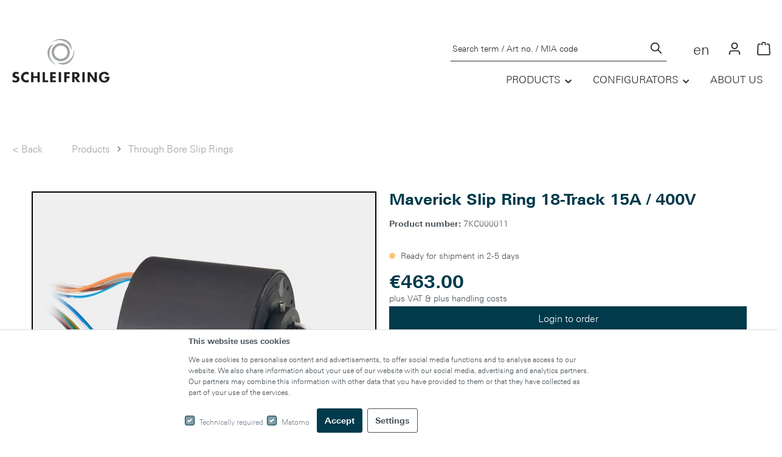

--- FILE ---
content_type: text/html; charset=UTF-8
request_url: https://shop.schleifring.com/maverick-slip-ring-18-track-15a-400v/7kc000011
body_size: 13049
content:

<!DOCTYPE html>

<html lang="en-GB"
      itemscope="itemscope"
      >

                            
    <head>
        
                                    <meta charset="utf-8">
            
                            <meta name="viewport"
                      content="width=device-width, initial-scale=1, shrink-to-fit=no">
            
                            <meta name="author"
                      content=""/>
                <meta name="robots"
                      content="index,follow"/>
                <meta name="revisit-after"
                      content="15 days"/>
                <meta name="keywords"
                      content=""/>
                <meta name="description"
                      content="Explore our range of Maverick Slip Ring 18-Track 15A / 400V and enhance your system&#039;s performance today. Find top-notch through bore slip rings at Sc…"/>
            
                <meta property="og:type"
          content="product"/>
    <meta property="og:site_name"
          content="SchleifringOnline"/>
    <meta property="og:url"
          content="https://shop.schleifring.com/maverick-slip-ring-18-track-15a-400v/7kc000011"/>
    <meta property="og:title"
          content="High-Quality Maverick Slip Ring 18-Track 15A / 400V | Shop now at Schleifring"/>

    <meta property="og:description"
          content="Explore our range of Maverick Slip Ring 18-Track 15A / 400V and enhance your system&#039;s performance today. Find top-notch through bore slip rings at Sc…"/>
    <meta property="og:image"
          content="https://shop.schleifring.com/media/2d/c8/52/1700647219/7KC000002_2.jpg"/>

    
        
        <meta property="product:product_link"
          content="https://shop.schleifring.com/maverick-slip-ring-18-track-15a-400v/7kc000011"/>

    <meta name="twitter:card"
          content="product"/>
    <meta name="twitter:site"
          content="SchleifringOnline"/>
    <meta name="twitter:title"
          content="High-Quality Maverick Slip Ring 18-Track 15A / 400V | Shop now at Schleifring"/>
    <meta name="twitter:description"
          content="Explore our range of Maverick Slip Ring 18-Track 15A / 400V and enhance your system&#039;s performance today. Find top-notch through bore slip rings at Sc…"/>
    <meta name="twitter:image"
          content="https://shop.schleifring.com/media/2d/c8/52/1700647219/7KC000002_2.jpg"/>

                            <meta 
                      content="SchleifringOnline"/>
                <meta 
                      content=""/>
                <meta 
                      content="true"/>
                <meta 
                      content="https://shop.schleifring.com/media/43/e8/dd/1625138052/schleifring-logo-online-ecom-home.png"/>
            
                                                

            
            <script type="application/ld+json">
            [{"@context":"https:\/\/schema.org\/","@type":"Product","name":"Maverick Slip Ring 18-Track 15A \/ 400V","description":null,"sku":"7KC000011","mpn":"7KC000011","image":["https:\/\/shop.schleifring.com\/media\/2d\/c8\/52\/1700647219\/7KC000002_2.jpg"],"offers":[{"@type":"Offer","availability":"https:\/\/schema.org\/OutOfStock","itemCondition":"https:\/\/schema.org\/NewCondition","priceCurrency":"EUR","url":"https:\/\/shop.schleifring.com\/maverick-slip-ring-18-track-15a-400v\/7kc000011"}]},{"@context":"https:\/\/schema.org","@type":"BreadcrumbList","itemListElement":[{"@type":"ListItem","position":1,"name":"Products","item":"https:\/\/shop.schleifring.com\/products\/"},{"@type":"ListItem","position":2,"name":"Through Bore Slip Rings","item":"https:\/\/shop.schleifring.com\/products\/through-bore-slip-rings\/"}]}]
        </script>
        

                    <link rel="shortcut icon"
                  href="https://shop.schleifring.com/media/0e/g0/70/1755177024/favicon-32x32.png">
        
                    <link rel="apple-touch-icon"
                  sizes="180x180"
                  href="https://shop.schleifring.com/media/0e/g0/70/1755177024/favicon-32x32.png">
        
                    <link rel="icon"
                  sizes="192x192"
                  href="https://shop.schleifring.com/media/0e/g0/70/1755177024/favicon-32x32.png">
            <meta name="theme-color"
                  content="#003A4B"/>
        
        <link rel="canonical" href="https://shop.schleifring.com/maverick-slip-ring-18-track-15a-400v/7kc000011" />
                    <title>High-Quality Maverick Slip Ring 18-Track 15A / 400V | Shop now at Schleifring</title>
    
                                                                        <link rel="stylesheet"
                      href="https://shop.schleifring.com/theme/991715690682932292b79764a8c57edd/css/all.css?1765792351522256">
                                    
                        <script>
        window.features = {"FEATURE_NEXT_1797":false,"FEATURE_NEXT_11917":false,"FEATURE_NEXT_12608":true,"FEATURE_NEXT_16710":false,"FEATURE_NEXT_13810":false,"FEATURE_NEXT_13250":false,"FEATURE_NEXT_17276":false,"FEATURE_NEXT_16151":false,"FEATURE_NEXT_16155":false,"FEATURE_NEXT_14872":false,"FEATURE_NEXT_15053":false,"FEATURE_NEXT_14114":false,"FEATURE_NEXT_12455":false,"FEATURE_NEXT_15815":false,"FEATURE_NEXT_14699":false,"FEATURE_NEXT_15998":false,"FEATURE_NEXT_15707":false,"FEATURE_NEXT_15475":false,"FEATURE_NEXT_14360":false,"FEATURE_NEXT_15172":false,"FEATURE_NEXT_15687":false,"FEATURE_NEXT_6040":false,"FEATURE_NEXT_14001":false,"FEATURE_NEXT_7739":false,"FEATURE_NEXT_16200":false,"FEATURE_NEXT_13410":false,"FEATURE_NEXT_8097":false,"FEATURE_NEXT_16119":false,"FEATURE_NEXT_15917":false,"FEATURE_NEXT_15957":false,"FEATURE_NEXT_16223":false,"FEATURE_NEXT_13601":false,"FEATURE_NEXT_16992":false,"FEATURE_NEXT_7530":false,"FEATURE_NEXT_16824":false,"FEATURE_NEXT_16271":false,"FEATURE_NEXT_17275":false,"FEATURE_NEXT_17016":false,"FEATURE_NEXT_16236":false,"FEATURE_NEXT_16769":false,"FEATURE_NEXT_16640":false,"FEATURE_NEXT_17261":false,"FEATURE_NEXT_17858":false};
    </script>
        
                    
     
             
                        <script type="text/javascript">
        var _paq = window._paq || [];
    var ironMatomoDataLayer = {
        'matomoUrl': "https://analytics.schleifring.de/",
        'siteId': "1",
        'cookieDomain': "*.schleifring.de",
        'startTracking': "0",
        'cookieName': "ironMatomo",
        'cookieValue': "active",
        'cookieValueAsRegex': "",
        'requireCookieConsent': "",
        'track': [],
        'trackLast': [],
    };
            ironMatomoDataLayer.track.push(['setCookieDomain', "*.schleifring.de"]);
                            ironMatomoDataLayer.track.push(['setEcommerceView',"7KC000011","Maverick Slip Ring 18-Track 15A / 400V","",463.00]);
            ironMatomoDataLayer.trackLast.push(['trackPageView']);
    ironMatomoDataLayer.trackLast.push(['enableLinkTracking']);
    ironMatomoDataLayer.trackLast.push(['setTrackerUrl', ironMatomoDataLayer.matomoUrl + 'matomo.php']);
    ironMatomoDataLayer.trackLast.push(['setSiteId', ironMatomoDataLayer.siteId]);
    </script>
                            

<script type="text/javascript">
        var _paq = window._paq || [];
    _paq.push(['HeatmapSessionRecording::disableCaptureKeystrokes']);
                    _paq.push(['setCustomDimension', customDimensionId = 1, customDimensionValue = false]);
    </script>

                            
            
                
            </head>

    <body class="is-ctl-product is-act-index">

                                <noscript class="noscript-main">
                
    <div role="alert"
         class="alert alert-info alert-has-icon">
                                                                <span class="icon icon-info">
                            <svg xmlns="http://www.w3.org/2000/svg" width="24" height="24" viewBox="0 0 24 24"><path fill="#758CA3" fill-rule="evenodd" d="M12 7c.5523 0 1 .4477 1 1s-.4477 1-1 1-1-.4477-1-1 .4477-1 1-1zm1 9c0 .5523-.4477 1-1 1s-1-.4477-1-1v-5c0-.5523.4477-1 1-1s1 .4477 1 1v5zm11-4c0 6.6274-5.3726 12-12 12S0 18.6274 0 12 5.3726 0 12 0s12 5.3726 12 12zM12 2C6.4772 2 2 6.4772 2 12s4.4772 10 10 10 10-4.4772 10-10S17.5228 2 12 2z"/></svg>
        </span>                                    
                    <div class="alert-content-container">
                                                    
                                    <div class="alert-content">
                                                    To be able to use the full range of Shopware 6, we recommend activating Javascript in your browser.
                                            </div>
                
                                                                </div>
            </div>
            </noscript>
        
                                    <header class="header-main">
                                    <div class="container">
                            
        <div class="row header-row">
                    <div class="col-12 col-lg header-logo-col header-actions-has-no-cart-total">
                    <div class="header-logo-main">
                    <a class="header-logo-main-link"
               href="/"
               title="Go to homepage">
                                    <picture class="header-logo-picture">
                                                                                        <source srcset="https://shop.schleifring.com/media/d7/f4/04/1755176667/schleifring-logo-2025.png"
                                        media="(min-width: 768px) and (max-width: 991px)">
                                                    
                                                                                    <source srcset="https://shop.schleifring.com/media/d7/f4/04/1755176667/schleifring-logo-2025.png"
                                        media="(max-width: 767px)">
                                                    
                                                                                    <img src="https://shop.schleifring.com/media/43/e8/dd/1625138052/schleifring-logo-online-ecom-home.png"
                                     alt="Go to homepage"
                                     class="img-fluid header-logo-main-img"/>
                                                                        </picture>
                            </a>
            </div>
            </div>
        
                    <div class="col-12 order-2 col-sm-6 col-md-7 col-lg order-sm-1 header-search-col header-actions-has-no-currency-widget header-actions-has-no-cart-total">
                <div class="row">
                    <div class="col-sm-auto d-none d-sm-block d-lg-none">
                                                                                    <div class="nav-main-toggle">
                                                                            <button class="btn nav-main-toggle-btn header-actions-btn"
                                                type="button"
                                                data-offcanvas-menu="true"
                                                aria-label="Menu">
                                                                                                    <span class="icon icon-stack">
                            <svg xmlns="http://www.w3.org/2000/svg" width="24" height="24" viewBox="0 0 24 24"><path fill="#758CA3" fill-rule="evenodd" d="M3 13c-.5523 0-1-.4477-1-1s.4477-1 1-1h18c.5523 0 1 .4477 1 1s-.4477 1-1 1H3zm0-7c-.5523 0-1-.4477-1-1s.4477-1 1-1h18c.5523 0 1 .4477 1 1s-.4477 1-1 1H3zm0 14c-.5523 0-1-.4477-1-1s.4477-1 1-1h18c.5523 0 1 .4477 1 1s-.4477 1-1 1H3z"/></svg>
        </span>                                                                                    </button>
                                                                    </div>
                            
                                            </div>
                    <div class="col">
                            <div class="collapse"
         id="searchCollapse">
        <div class="header-search">
            <form action="/search"
                  method="get"
                  data-search-form="true"
                  data-url="/suggest?search="
                  class="header-search-form">
                                    <div class="input-group">
                                                    <input type="search"
                                   name="search"
                                   class="form-control header-search-input"
                                   autocomplete="off"
                                   autocapitalize="off"
                                   placeholder="Search term / Art no. / MIA code "
                                   aria-label="Search term / Art no. / MIA code "
                                   value=""
                            >
                        
                                                    <div class="input-group-append">
                                <button type="submit"
                                        class="btn header-search-btn"
                                        aria-label="Search">
                                    <span class="header-search-icon">
                                                <span class="icon icon-search">
                            <svg xmlns="http://www.w3.org/2000/svg" width="24" height="24" viewBox="0 0 24 24"><path fill="#758CA3" fill-rule="evenodd" d="M10.0944 16.3199 4.707 21.707c-.3905.3905-1.0237.3905-1.4142 0-.3905-.3905-.3905-1.0237 0-1.4142L8.68 14.9056C7.6271 13.551 7 11.8487 7 10c0-4.4183 3.5817-8 8-8s8 3.5817 8 8-3.5817 8-8 8c-1.8487 0-3.551-.627-4.9056-1.6801zM15 16c3.3137 0 6-2.6863 6-6s-2.6863-6-6-6-6 2.6863-6 6 2.6863 6 6 6z"/></svg>
        </span>                                    </span>
                                </button>
                            </div>
                                            </div>
                            </form>
        </div>
    </div>
                    </div>
                </div>
            </div>
        
                    <div class="col-12 order-1 col-sm-6 col-md-5 col-lg order-sm-2 header-actions-col header-actions-has-no-currency-widget header-actions-has-no-cart-total">
                <div class="row no-gutters">
                                                                        <div class="col d-sm-none">
                                <div class="menu-button">
                                                                            <button class="btn nav-main-toggle-btn header-actions-btn"
                                                type="button"
                                                data-offcanvas-menu="true"
                                                aria-label="Menu">
                                                                                                    <span class="icon icon-stack">
                            <svg xmlns="http://www.w3.org/2000/svg" width="24" height="24" viewBox="0 0 24 24"><path fill="#758CA3" fill-rule="evenodd" d="M3 13c-.5523 0-1-.4477-1-1s.4477-1 1-1h18c.5523 0 1 .4477 1 1s-.4477 1-1 1H3zm0-7c-.5523 0-1-.4477-1-1s.4477-1 1-1h18c.5523 0 1 .4477 1 1s-.4477 1-1 1H3zm0 14c-.5523 0-1-.4477-1-1s.4477-1 1-1h18c.5523 0 1 .4477 1 1s-.4477 1-1 1H3z"/></svg>
        </span>                                                                                    </button>
                                                                    </div>
                            </div>
                        
                    
                                                                        <div class="col-auto d-sm-none">
                                <div class="search-toggle">
                                    <button class="btn header-actions-btn search-toggle-btn js-search-toggle-btn collapsed"
                                            type="button"
                                            data-toggle="collapse"
                                            data-target="#searchCollapse"
                                            aria-expanded="false"
                                            aria-controls="searchCollapse"
                                            aria-label="Search">
                                                <span class="icon icon-search">
                            <svg xmlns="http://www.w3.org/2000/svg" width="24" height="24" viewBox="0 0 24 24"><path fill="#758CA3" fill-rule="evenodd" d="M10.0944 16.3199 4.707 21.707c-.3905.3905-1.0237.3905-1.4142 0-.3905-.3905-.3905-1.0237 0-1.4142L8.68 14.9056C7.6271 13.551 7 11.8487 7 10c0-4.4183 3.5817-8 8-8s8 3.5817 8 8-3.5817 8-8 8c-1.8487 0-3.551-.627-4.9056-1.6801zM15 16c3.3137 0 6-2.6863 6-6s-2.6863-6-6-6-6 2.6863-6 6 2.6863 6 6 6z"/></svg>
        </span>                                    </button>
                                </div>
                            </div>
                        
                    
                                                                
            <div class="top-bar-nav-item top-bar-language">
                            <form method="post"
                      action="/checkout/language"
                      class="language-form"
                      data-form-auto-submit="true">

                                            <input type="hidden" name="_csrf_token" value="1b4dfebfc2584cf58b63c72c20d521d0frontend.checkout.switch-language#">
                    
                                                                                            
                        <div class="languages-menu dropdown">
                            <button class="btn dropdown-toggle top-bar-nav-btn"
                                    type="button"
                                    id="languagesDropdown-top-bar"
                                    data-toggle="dropdown"
                                    aria-haspopup="true"
                                    aria-expanded="false">

                                <span class="top-bar-nav-text language">en</span>
                            </button>
                                                            <div class="top-bar-list dropdown-menu dropdown-menu-right"
                                    aria-labelledby="languagesDropdown-top-bar">
                                                                                <div class="top-bar-list-item dropdown-item"
                                                 title="">

                                                                                                                                                                                                            
                                                    <label class="top-bar-list-label"
                                                           for="top-bar-dc1e2c8192a44bdeb8f79042c9eda727">
                                                        <input id="top-bar-dc1e2c8192a44bdeb8f79042c9eda727"
                                                               class="top-bar-list-radio"
                                                               value="dc1e2c8192a44bdeb8f79042c9eda727"
                                                               name="languageId"
                                                               type="radio"
                                                            >
                                                        <div class="top-bar-list-icon language-flag country-de language-de"></div>
                                                        Deutsch
                                                    </label>
                                                                                            </div>
                                                                                <div class="top-bar-list-item dropdown-item item-checked"
                                                 title="">

                                                                                                                                                                                                            
                                                    <label class="top-bar-list-label"
                                                           for="top-bar-2fbb5fe2e29a4d70aa5854ce7ce3e20b">
                                                        <input id="top-bar-2fbb5fe2e29a4d70aa5854ce7ce3e20b"
                                                               class="top-bar-list-radio"
                                                               value="2fbb5fe2e29a4d70aa5854ce7ce3e20b"
                                                               name="languageId"
                                                               type="radio"
                                                             checked>
                                                        <div class="top-bar-list-icon language-flag country-en language-gb"></div>
                                                        English
                                                    </label>
                                                                                            </div>
                                                                    </div>
                                                    </div>

                        <input name="redirectTo" type="hidden" value="frontend.detail.page"/>

                                                    <input name="redirectParameters[productId]" type="hidden" value="0050569a31d61eeca0d072d9a595c849">
                                                            </form>
                    </div>
                        

                    
                                                                        <div class="col-auto">
                                <div class="account-menu">
                                        <div class="dropdown">
            <button class="btn account-menu-btn header-actions-btn"
            type="button"
            id="accountWidget"
            data-offcanvas-account-menu="true"
            data-toggle="dropdown"
            aria-haspopup="true"
            aria-expanded="false"
            aria-label="My account">
                <span class="icon icon-avatar">
                            <svg xmlns="http://www.w3.org/2000/svg" width="24" height="24" viewBox="0 0 24 24"><path fill="#758CA3" fill-rule="evenodd" d="M12 3C9.7909 3 8 4.7909 8 7c0 2.2091 1.7909 4 4 4 2.2091 0 4-1.7909 4-4 0-2.2091-1.7909-4-4-4zm0-2c3.3137 0 6 2.6863 6 6s-2.6863 6-6 6-6-2.6863-6-6 2.6863-6 6-6zM4 22.099c0 .5523-.4477 1-1 1s-1-.4477-1-1V20c0-2.7614 2.2386-5 5-5h10.0007c2.7614 0 5 2.2386 5 5v2.099c0 .5523-.4477 1-1 1s-1-.4477-1-1V20c0-1.6569-1.3431-3-3-3H7c-1.6569 0-3 1.3431-3 3v2.099z"/></svg>
        </span>            </button>

                    <div class="dropdown-menu dropdown-menu-right account-menu-dropdown js-account-menu-dropdown"
                 aria-labelledby="accountWidget">
                
        
            <button class="btn btn-light btn-block offcanvas-close js-offcanvas-close sticky-top">
                                    <span class="icon icon-x icon-sm">
                            <svg xmlns="http://www.w3.org/2000/svg" width="24" height="24" viewBox="0 0 24 24"><path fill="#758CA3" fill-rule="evenodd" d="m10.5858 12-7.293-7.2929c-.3904-.3905-.3904-1.0237 0-1.4142.3906-.3905 1.0238-.3905 1.4143 0L12 10.5858l7.2929-7.293c.3905-.3904 1.0237-.3904 1.4142 0 .3905.3906.3905 1.0238 0 1.4143L13.4142 12l7.293 7.2929c.3904.3905.3904 1.0237 0 1.4142-.3906.3905-1.0238.3905-1.4143 0L12 13.4142l-7.2929 7.293c-.3905.3904-1.0237.3904-1.4142 0-.3905-.3906-.3905-1.0238 0-1.4143L10.5858 12z"/></svg>
        </span>            
                            Close menu
                    </button>
    
            <div class="offcanvas-content-container">
                <div class="account-menu">
                                    <div class="dropdown-header account-menu-header">
                    My account
                </div>
                    
                                    <div class="account-menu-login">
                    <a href="/account/login"
                       title="Login"
                       class="btn btn-primary account-menu-login-button">
                        Login
                    </a>

                    <div class="account-menu-register">
                        or <a href="/account/login"
                                                            title="sign up">sign up</a>
                    </div>
                </div>
                    
                    <div class="account-menu-links">
                    <div class="header-account-menu">
        <div class="card account-menu-inner">
                
                                                <div class="list-group list-group-flush account-aside-list-group">
                                                                                    <a href="/account"
                                   title="Overview"
                                   class="list-group-item list-group-item-action account-aside-item">
                                    Overview
                                </a>
                            
                                                            <a href="/account/profile"
                                   title="Your profile"
                                   class="list-group-item list-group-item-action account-aside-item">
                                    Your profile
                                </a>
                            
                                                            <a href="/account/address"
                                   title="Addresses"
                                   class="list-group-item list-group-item-action account-aside-item">
                                    Addresses
                                </a>
                            
                            
                            
    
                                    <a href="/account/order"
                                   title="Orders"
                                   class="list-group-item list-group-item-action account-aside-item">
                                    Orders
                                </a>
                            

    

    
    
    
                                                </div>
                            
                                                </div>
    </div>
            </div>
            </div>
        </div>
                </div>
            </div>
                                </div>
                            </div>
                        
                    
                                                                        <div class="col-auto">
                                <div class="header-cart"
                                     data-offcanvas-cart="true">
                                    <a class="btn header-cart-btn header-actions-btn"
                                       href="/checkout/cart"
                                       data-cart-widget="true"
                                       title="Shopping cart"
                                       aria-label="Shopping cart">
                                                    <span class="header-cart-icon">
                <span class="icon icon-bag">
                            <svg xmlns="http://www.w3.org/2000/svg" width="24" height="24" viewBox="0 0 24 24"><path fill="#758CA3" fill-rule="evenodd" d="M5.892 3c.5523 0 1 .4477 1 1s-.4477 1-1 1H3.7895a1 1 0 0 0-.9986.9475l-.7895 15c-.029.5515.3946 1.0221.9987 1.0525h17.8102c.5523 0 1-.4477.9986-1.0525l-.7895-15A1 1 0 0 0 20.0208 5H17.892c-.5523 0-1-.4477-1-1s.4477-1 1-1h2.1288c1.5956 0 2.912 1.249 2.9959 2.8423l.7894 15c.0035.0788.0035.0788.0042.1577 0 1.6569-1.3432 3-3 3H3c-.079-.0007-.079-.0007-.1577-.0041-1.6546-.0871-2.9253-1.499-2.8382-3.1536l.7895-15C.8775 4.249 2.1939 3 3.7895 3H5.892zm4 2c0 .5523-.4477 1-1 1s-1-.4477-1-1V3c0-1.6569 1.3432-3 3-3h2c1.6569 0 3 1.3431 3 3v2c0 .5523-.4477 1-1 1s-1-.4477-1-1V3c0-.5523-.4477-1-1-1h-2c-.5523 0-1 .4477-1 1v2z"/></svg>
        </span>        </span>
                                                </a>
                                </div>
                            </div>
                        
                                    </div>
            </div>
        

    </div>
                    </div>
                            </header>
        


                        <div class="nav-main">
                                        
            <div class="main-navigation-wrapper main-navigation-wrapper-dropdown has-dropdownmenu"
             data-tmms-dropdown-menu-right="true"
             data-tmms-dropdown-menu-right-plugin-options='{
                "dropdownMenuMultiLineOpenLastChildToLeft": "",
                "dropdownMenuNumberMainNavigationMenuItemsOpenToLeft": "1",
                "dropdownMenuMinimumNumberMainNavigationMenuItemsOpenToLeft": "3"
             }'>
            
    <div class="main-navigation"
         id="mainNavigation"
         data-flyout-menu="true">
                    <div class="container">
                                    <nav class="nav main-navigation-menu"
                        itemscope="itemscope"
                        >
                        
                        
                                
                
					
		            <div class="nav-link main-navigation-link
				 dropdown								 has-children				                ">
				                                            <a class="main-navigation-link-text
                                                         has-children                            "
                            href="https://shop.schleifring.com/categories/"
                            
                                                        title="Products">
                            <span >
                                                                                                                                                                                                                Products
                                                                                                                                                                    
    
                
            <span
            class="icon icon-arrow-medium-down icon-xs">
                <svg xmlns="http://www.w3.org/2000/svg" xmlns:xlink="http://www.w3.org/1999/xlink" width="16" height="16" viewBox="0 0 16 16"><defs><path id="icons-small-arrow-medium-down-a" d="M4.7071 6.2929c-.3905-.3905-1.0237-.3905-1.4142 0-.3905.3905-.3905 1.0237 0 1.4142l4 4c.3905.3905 1.0237.3905 1.4142 0l4-4c.3905-.3905.3905-1.0237 0-1.4142-.3905-.3905-1.0237-.3905-1.4142 0L8 9.5858l-3.2929-3.293z"/></defs><use fill="#758CA3" fill-rule="evenodd" xlink:href="#icons-small-arrow-medium-down-a"/></svg>
        </span>
    
                                                                                                                                            </span>
                        </a>
                    				
															<div class="dropdown-menu dropdown-menu-level-0">
															    
					
		            <div class="nav-link main-navigation-link
												 has-no-children				 dropright                ">
				                                            <a class="main-navigation-link-text
                                                         has-no-children                            "
                            href="https://shop.schleifring.com/products/industrial-slip-rings/"
                            
                                                        title="Industrial Slip Rings">
                            <span >
                                                                Industrial Slip Rings
                                                            </span>
                        </a>
                    				
							</div>
							
		            <div class="nav-link main-navigation-link
												 has-no-children				 dropright                ">
				                                            <a class="main-navigation-link-text
                                                         has-no-children                            "
                            href="https://shop.schleifring.com/products/fiber-optical-rotary-joints/"
                            
                                                        title="Fiber Optical Rotary Joints">
                            <span >
                                                                Fiber Optical Rotary Joints
                                                            </span>
                        </a>
                    				
							</div>
							
		            <div class="nav-link main-navigation-link
								 active				 has-no-children				 dropright                ">
				                                            <a class="main-navigation-link-text
                             active                             has-no-children                            "
                            href="https://shop.schleifring.com/products/through-bore-slip-rings/"
                            
                                                        title="Through Bore Slip Rings">
                            <span >
                                                                Through Bore Slip Rings
                                                            </span>
                        </a>
                    				
							</div>
							
		            <div class="nav-link main-navigation-link
												 has-no-children				 dropright                ">
				                                            <a class="main-navigation-link-text
                                                         has-no-children                            "
                            href="https://shop.schleifring.com/products/contact-oils/"
                            
                                                        title="Contact Oils">
                            <span >
                                                                Contact Oils
                                                            </span>
                        </a>
                    				
							</div>
							
		            <div class="nav-link main-navigation-link
												 has-no-children				 dropright                ">
				                                            <a class="main-navigation-link-text
                                                         has-no-children                            "
                            href="https://shop.schleifring.com/products/contact-materials-carbon-brushes/"
                            
                                                        title="Contact Materials/Carbon Brushes">
                            <span >
                                                                Contact Materials/Carbon Brushes
                                                            </span>
                        </a>
                    				
							</div>
							
		            <div class="nav-link main-navigation-link
												 has-no-children				 dropright                ">
				                                            <a class="main-navigation-link-text
                                                         has-no-children                            "
                            href="https://shop.schleifring.com/products/media-rotary-joints/"
                            
                                                        title="Media Rotary Joints">
                            <span >
                                                                Media Rotary Joints
                                                            </span>
                        </a>
                    				
							</div>
							
		            <div class="nav-link main-navigation-link
												 has-no-children				 dropright                ">
				                                            <a class="main-navigation-link-text
                                                         has-no-children                            "
                            href="https://shop.schleifring.com/products/components/"
                            
                                                        title="Components">
                            <span >
                                                                Components
                                                            </span>
                        </a>
                    				
							</div>
																</div>
												</div>
							
		            <div class="nav-link main-navigation-link
				 dropdown								 has-children				                ">
				                                            <a class="main-navigation-link-text
                                                         has-children                            "
                            href="https://shop.schleifring.com/configurators/"
                            
                                                        title="Configurators">
                            <span >
                                                                                                                                                                                                                Configurators
                                                                                                                                                                    
    
                
            <span
            class="icon icon-arrow-medium-down icon-xs">
                <svg xmlns="http://www.w3.org/2000/svg" xmlns:xlink="http://www.w3.org/1999/xlink" width="16" height="16" viewBox="0 0 16 16"><defs><path id="icons-small-arrow-medium-down-a" d="M4.7071 6.2929c-.3905-.3905-1.0237-.3905-1.4142 0-.3905.3905-.3905 1.0237 0 1.4142l4 4c.3905.3905 1.0237.3905 1.4142 0l4-4c.3905-.3905.3905-1.0237 0-1.4142-.3905-.3905-1.0237-.3905-1.4142 0L8 9.5858l-3.2929-3.293z"/></defs><use fill="#758CA3" fill-rule="evenodd" xlink:href="#icons-small-arrow-medium-down-a"/></svg>
        </span>
    
                                                                                                                                            </span>
                        </a>
                    				
															<div class="dropdown-menu dropdown-menu-level-0">
															    
					
		            <div class="nav-link main-navigation-link
												 has-no-children				 dropright                ">
				                                            <a class="main-navigation-link-text
                                                         has-no-children                            "
                            href="https://shop.schleifring.com/mia-configurator/"
                            
                                                        title="Configurator for Industrial Slip Rings">
                            <span >
                                                                Configurator for Industrial Slip Rings
                                                            </span>
                        </a>
                    				
							</div>
							
		            <div class="nav-link main-navigation-link
												 has-no-children				 dropright                ">
				                                            <a class="main-navigation-link-text
                                                         has-no-children                            "
                            href="https://shop.schleifring.com/fiber-optic-configurator/"
                            
                                                        title="Configurator  for Fiber Optic Rotary Joints">
                            <span >
                                                                Configurator  for Fiber Optic Rotary Joints
                                                            </span>
                        </a>
                    				
							</div>
																</div>
												</div>
							
		            <div class="nav-link main-navigation-link
												 has-no-children				                ">
				                                            <a class="main-navigation-link-text
                                                         has-no-children                            "
                            href="https://www.schleifring.com/about-us/"
                            
                            target="_blank"                            title="About us">
                            <span >
                                                                About us
                                                            </span>
                        </a>
                    				
							</div>
			    
    


                    
                    <a class="navigation-my-assortment nav-link main-navigation-link ml-auto pr-0"
               href="https://shop.schleifring.com/products/my-assortment/"
               
               title="My Assortment">
                <div class="main-navigation-link-text">
                    <span >My Assortment</span>
                </div>
            </a>
                                </nav>
                            </div>
        
            
        
         </div>

        </div>
    
                                </div>
        
    
                                    <div class="d-none js-navigation-offcanvas-initial-content">
                                            
        
            <button class="btn btn-light btn-block offcanvas-close js-offcanvas-close sticky-top">
                                    <span class="icon icon-x icon-sm">
                            <svg xmlns="http://www.w3.org/2000/svg" width="24" height="24" viewBox="0 0 24 24"><path fill="#758CA3" fill-rule="evenodd" d="m10.5858 12-7.293-7.2929c-.3904-.3905-.3904-1.0237 0-1.4142.3906-.3905 1.0238-.3905 1.4143 0L12 10.5858l7.2929-7.293c.3905-.3904 1.0237-.3904 1.4142 0 .3905.3906.3905 1.0238 0 1.4143L13.4142 12l7.293 7.2929c.3904.3905.3904 1.0237 0 1.4142-.3906.3905-1.0238.3905-1.4143 0L12 13.4142l-7.2929 7.293c-.3905.3904-1.0237.3904-1.4142 0-.3905-.3906-.3905-1.0238 0-1.4143L10.5858 12z"/></svg>
        </span>            
                            Close menu
                    </button>
    
            <div class="offcanvas-content-container">
                
    
    <div class="navigation-offcanvas-container js-navigation-offcanvas">
        <div class="navigation-offcanvas-overlay-content js-navigation-offcanvas-overlay-content">
                                <a class="nav-item nav-link is-home-link navigation-offcanvas-link js-navigation-offcanvas-link"
       href="/widgets/menu/offcanvas"
       
       title="Show all categories">
                    <span class="navigation-offcanvas-link-icon js-navigation-offcanvas-loading-icon">
                        <span class="icon icon-stack">
                            <svg xmlns="http://www.w3.org/2000/svg" width="24" height="24" viewBox="0 0 24 24"><path fill="#758CA3" fill-rule="evenodd" d="M3 13c-.5523 0-1-.4477-1-1s.4477-1 1-1h18c.5523 0 1 .4477 1 1s-.4477 1-1 1H3zm0-7c-.5523 0-1-.4477-1-1s.4477-1 1-1h18c.5523 0 1 .4477 1 1s-.4477 1-1 1H3zm0 14c-.5523 0-1-.4477-1-1s.4477-1 1-1h18c.5523 0 1 .4477 1 1s-.4477 1-1 1H3z"/></svg>
        </span>            </span>
            <span >
                Show all categories
            </span>
            </a>

                    <a class="nav-item nav-link navigation-offcanvas-headline"
       href="https://shop.schleifring.com/products/through-bore-slip-rings/"
              >
                    <span >
                Through Bore Slip Rings
            </span>
            </a>

                    
<a class="nav-item nav-link is-back-link navigation-offcanvas-link js-navigation-offcanvas-link"
   href="/widgets/menu/offcanvas?navigationId=af0fa4e525eb4d06aef5ef5d7899bcee"
   
   title="Back">
            <span class="navigation-offcanvas-link-icon js-navigation-offcanvas-loading-icon">
                                    <span class="icon icon-arrow-medium-left icon-sm">
                            <svg xmlns="http://www.w3.org/2000/svg" xmlns:xlink="http://www.w3.org/1999/xlink" width="16" height="16" viewBox="0 0 16 16"><defs><path id="icons-small-arrow-medium-left-a" d="M4.7071 5.2929c-.3905-.3905-1.0237-.3905-1.4142 0-.3905.3905-.3905 1.0237 0 1.4142l4 4c.3905.3905 1.0237.3905 1.4142 0l4-4c.3905-.3905.3905-1.0237 0-1.4142-.3905-.3905-1.0237-.3905-1.4142 0L8 8.5858l-3.2929-3.293z"/></defs><use fill="#758CA3" fill-rule="evenodd" transform="matrix(0 -1 -1 0 16 16)" xlink:href="#icons-small-arrow-medium-left-a"/></svg>
        </span>                    </span>

        <span >
            Back
        </span>
    </a>
            
            <ul class="list-unstyled navigation-offcanvas-list">
                                    <li class="navigation-offcanvas-list-item">
            <a class="nav-item nav-link navigation-offcanvas-link is-current-category"
           href="https://shop.schleifring.com/products/through-bore-slip-rings/"
           
                      title="Through Bore Slip Rings">
                            <span >
                    Show Through Bore Slip Rings
                </span>
                    </a>
    </li>
                
                                            </ul>
        </div>
    </div>
        </div>
                                        </div>
                    
        
    
            <main class="content-main" >
                                        <div class="flashbags container">
                                            </div>
                
        
                                        <div class="container">
                                                    <div class="container-main">
                                            <span class="breadcrumb product-detail-back-link mr-4-half float-left">
            <a href="">
                &lt; Back
            </a>
        </span>
    
    
                                
                                                
                    <nav aria-label="breadcrumb">
                                    <ol class="breadcrumb"
                        itemscope
                        >
                                                                                
                                    
        
                        
                    <li class="breadcrumb-item"
    >
            <a href="https://shop.schleifring.com/categories/"
           class="breadcrumb-link "
           title="Products"
                      >
            <link 
                  href="https://shop.schleifring.com/categories/"/>
            <span class="breadcrumb-title" >Products</span>
        </a>
        <meta  content="af0fa4e525eb4d06aef5ef5d7899bcee"/>
    </li>
    
                        
                                                                                                <div class="breadcrumb-placeholder">
                                                    
    
                
            <span
            class="icon icon-arrow-medium-right icon-fluid">
                <svg xmlns="http://www.w3.org/2000/svg" xmlns:xlink="http://www.w3.org/1999/xlink" width="16" height="16" viewBox="0 0 16 16"><defs><path id="icons-small-arrow-medium-right-a" d="M4.7071 5.2929c-.3905-.3905-1.0237-.3905-1.4142 0-.3905.3905-.3905 1.0237 0 1.4142l4 4c.3905.3905 1.0237.3905 1.4142 0l4-4c.3905-.3905.3905-1.0237 0-1.4142-.3905-.3905-1.0237-.3905-1.4142 0L8 8.5858l-3.2929-3.293z"/></defs><use fill="#758CA3" fill-rule="evenodd" transform="rotate(-90 8 8)" xlink:href="#icons-small-arrow-medium-right-a"/></svg>
        </span>
    
                                        </div>
                                                                                                                                            
                                    
        
                        
                    <li class="breadcrumb-item"
    aria-current="page">
            <a href="https://shop.schleifring.com/products/through-bore-slip-rings/"
           class="breadcrumb-link  is-active"
           title="Through Bore Slip Rings"
                      >
            <link 
                  href="https://shop.schleifring.com/products/through-bore-slip-rings/"/>
            <span class="breadcrumb-title" >Through Bore Slip Rings</span>
        </a>
        <meta  content="e89fbd5c935444178daa35b3f31aaa42"/>
    </li>
    
                        
                                                                                                                                    </ol>
                            </nav>
            

                                    
        <div class="product-detail" itemscope >
            
                                    <div class="product-detail-content">
                                                    <div class="row align-items-center product-detail-headline d-lg-none">
                                                <div class="col product-detail-name-container">
                                        <h1 class="product-detail-name"
                    >
                    Maverick Slip Ring 18-Track 15A / 400V
                </h1>
            
            </div>
    

    <div class="col-12 product-id">
        <span class="label">Product number:</span>
        <span class="value">7KC000011</span>
    </div>
    
        
                                            </div>
                        
                        
                                                    <div class="row product-detail-main">
                                                                    <div class="col-lg-6 product-detail-media">
                                                                                            
    
        
            
    
    
    
    <div class="cms-element-">
                    
                
                                                    
                                    <div class="row gallery-slider-row is-single-image js-gallery-zoom-modal-container"
                                                            data-magnifier="true"
                                                                                    >

                                                    <div class="gallery-slider-col col order-1 order-md-2"
                                 data-zoom-modal="true">
                                                                <div class="base-slider gallery-slider">
                                                                                                                                                                        <div class="gallery-slider-single-image is-cover js-magnifier-container" style="min-height: 470px">
                                                                                                            
                                                                                                                                                                            
                                                                                                                                                                            
                                                            
    

    
    
        
        <img src="https://shop.schleifring.com/media/2d/c8/52/1700647219/7KC000002_2.jpg"             srcset="https://shop.schleifring.com/thumbnail/2d/c8/52/1700647219/7KC000002_2_1920x1920.jpg 1920w, https://shop.schleifring.com/thumbnail/2d/c8/52/1700647219/7KC000002_2_800x800.jpg 800w, https://shop.schleifring.com/thumbnail/2d/c8/52/1700647219/7KC000002_2_400x400.jpg 400w"                  class="img-fluid gallery-slider-image magnifier-image js-magnifier-image" alt="Maverick Slip Ring 18-Track 15A / 400V" title="Maverick Slip Ring 18-Track 15A / 400V" data-full-image="https://shop.schleifring.com/media/2d/c8/52/1700647219/7KC000002_2.jpg" data-object-fit="cover" />
                                                                                                    </div>
                                                                                                                        
                                                                                                                                                </div>
                            </div>
                        
                                                                            
                                                                                    <div class="zoom-modal-wrapper">
                                                                            <div class="modal is-fullscreen zoom-modal js-zoom-modal no-thumbnails"
                                             data-image-zoom-modal="true"
                                             tabindex="-1"
                                             role="dialog">
                                                                                            <div class="modal-dialog"
                                                     role="document">
                                                                                                            <div class="modal-content">
                                                                                                                            <button type="button"
                                                                        class="modal-close close"
                                                                        data-dismiss="modal"
                                                                        aria-label="Close">
                                                                                                                                            <span aria-hidden="true">
                                                                                    <span class="icon icon-x icon-sm">
                            <svg xmlns="http://www.w3.org/2000/svg" width="24" height="24" viewBox="0 0 24 24"><path fill="#758CA3" fill-rule="evenodd" d="m10.5858 12-7.293-7.2929c-.3904-.3905-.3904-1.0237 0-1.4142.3906-.3905 1.0238-.3905 1.4143 0L12 10.5858l7.2929-7.293c.3905-.3904 1.0237-.3904 1.4142 0 .3905.3906.3905 1.0238 0 1.4143L13.4142 12l7.293 7.2929c.3904.3905.3904 1.0237 0 1.4142-.3906.3905-1.0238.3905-1.4143 0L12 13.4142l-7.2929 7.293c-.3905.3904-1.0237.3904-1.4142 0-.3905-.3906-.3905-1.0238 0-1.4143L10.5858 12z"/></svg>
        </span>                                                                        </span>
                                                                                                                                    </button>
                                                            
                                                                                                                            <div class="modal-body">

                                                                                                                                            <div class="zoom-modal-actions btn-group"
                                                                             role="group"
                                                                             aria-label="zoom actions">

                                                                                                                                                            <button class="btn btn-light image-zoom-btn js-image-zoom-out">
                                                                                                                                                                                    <span class="icon icon-minus-circle">
                            <svg xmlns="http://www.w3.org/2000/svg" width="24" height="24" viewBox="0 0 24 24"><path fill="#758CA3" fill-rule="evenodd" d="M24 12c0 6.6274-5.3726 12-12 12S0 18.6274 0 12 5.3726 0 12 0s12 5.3726 12 12zM12 2C6.4772 2 2 6.4772 2 12s4.4772 10 10 10 10-4.4772 10-10S17.5228 2 12 2zM7 13c-.5523 0-1-.4477-1-1s.4477-1 1-1h10c.5523 0 1 .4477 1 1s-.4477 1-1 1H7z"/></svg>
        </span>                                                                                                                                                                    </button>
                                                                            
                                                                                                                                                            <button class="btn btn-light image-zoom-btn js-image-zoom-reset">
                                                                                                                                                                                    <span class="icon icon-screen-minimize">
                            <svg xmlns="http://www.w3.org/2000/svg" width="24" height="24" viewBox="0 0 24 24"><path fill="#758CA3" fill-rule="evenodd" d="M18.4142 7H22c.5523 0 1 .4477 1 1s-.4477 1-1 1h-6c-.5523 0-1-.4477-1-1V2c0-.5523.4477-1 1-1s1 .4477 1 1v3.5858l5.2929-5.293c.3905-.3904 1.0237-.3904 1.4142 0 .3905.3906.3905 1.0238 0 1.4143L18.4142 7zM17 18.4142V22c0 .5523-.4477 1-1 1s-1-.4477-1-1v-6c0-.5523.4477-1 1-1h6c.5523 0 1 .4477 1 1s-.4477 1-1 1h-3.5858l5.293 5.2929c.3904.3905.3904 1.0237 0 1.4142-.3906.3905-1.0238.3905-1.4143 0L17 18.4142zM7 5.5858V2c0-.5523.4477-1 1-1s1 .4477 1 1v6c0 .5523-.4477 1-1 1H2c-.5523 0-1-.4477-1-1s.4477-1 1-1h3.5858L.2928 1.7071C-.0975 1.3166-.0975.6834.2929.293c.3906-.3905 1.0238-.3905 1.4143 0L7 5.5858zM5.5858 17H2c-.5523 0-1-.4477-1-1s.4477-1 1-1h6c.5523 0 1 .4477 1 1v6c0 .5523-.4477 1-1 1s-1-.4477-1-1v-3.5858l-5.2929 5.293c-.3905.3904-1.0237.3904-1.4142 0-.3905-.3906-.3905-1.0238 0-1.4143L5.5858 17z"/></svg>
        </span>                                                                                                                                                                    </button>
                                                                            
                                                                                                                                                            <button class="btn btn-light image-zoom-btn js-image-zoom-in">
                                                                                                                                                                                    <span class="icon icon-plus-circle">
                            <svg xmlns="http://www.w3.org/2000/svg" width="24" height="24" viewBox="0 0 24 24"><path fill="#758CA3" fill-rule="evenodd" d="M11 11V7c0-.5523.4477-1 1-1s1 .4477 1 1v4h4c.5523 0 1 .4477 1 1s-.4477 1-1 1h-4v4c0 .5523-.4477 1-1 1s-1-.4477-1-1v-4H7c-.5523 0-1-.4477-1-1s.4477-1 1-1h4zm1-9C6.4772 2 2 6.4772 2 12s4.4772 10 10 10 10-4.4772 10-10S17.5228 2 12 2zm12 10c0 6.6274-5.3726 12-12 12S0 18.6274 0 12 5.3726 0 12 0s12 5.3726 12 12z"/></svg>
        </span>                                                                                                                                                                    </button>
                                                                                                                                                    </div>
                                                                    
                                                                                                                                            <div class="gallery-slider"
                                                                             data-gallery-slider-container=true>
                                                                                                                                                                                                                                                                                                                                        <div class="gallery-slider-item">
                                                                                                                                                                                            <div class="image-zoom-container"
                                                                                                     data-image-zoom="true">
                                                                                                                                                                                                            


    
    
        
        <img data-src="https://shop.schleifring.com/media/2d/c8/52/1700647219/7KC000002_2.jpg"             data-srcset="https://shop.schleifring.com/media/2d/c8/52/1700647219/7KC000002_2.jpg 1921w, https://shop.schleifring.com/thumbnail/2d/c8/52/1700647219/7KC000002_2_1920x1920.jpg 1920w, https://shop.schleifring.com/thumbnail/2d/c8/52/1700647219/7KC000002_2_800x800.jpg 800w, https://shop.schleifring.com/thumbnail/2d/c8/52/1700647219/7KC000002_2_400x400.jpg 400w"                  class="gallery-slider-image js-image-zoom-element js-load-img" alt="Maverick Slip Ring 18-Track 15A / 400V" title="Maverick Slip Ring 18-Track 15A / 400V"/>
                                                                                                                                                                                                    </div>
                                                                                                                                                                                    </div>
                                                                                                                                                                                                                                                                                                                        </div>
                                                                    
                                                                                                                                                                                                                                                                                </div>
                                                            
                                                                                                                    </div>
                                                                                                    </div>
                                                                                    </div>
                                                                    </div>
                                                                        </div>
                
                        </div>
                                                                            </div>
                                
                                                                    <div class="col-lg-6 product-detail-buy">
                                                                                    <div class="row align-items-center product-detail-headline d-none d-lg-block">
                                                                <div class="col product-detail-name-container">
                        <div class="product-detail-name h1">
            Maverick Slip Ring 18-Track 15A / 400V
        </div>
            </div>
    

    <div class="col-12 product-id">
        <span class="label">Product number:</span>
        <span class="value">7KC000011</span>
    </div>
    
        
                                                            </div>
                                        
                                            <div class="product-detail-buy js-magnifier-zoom-image-container">
                                                            
                                        
                                        
                                                <meta 
                          content="1.16 kg"/>
                            
                                        
                                        
                                        
                            <meta 
                      content="2026-01-18"/>
                    
        
                                
        
                    <div  itemscope >
                                                                                                                <meta 
                              content="https://shop.schleifring.com/maverick-slip-ring-18-track-15a-400v/7kc000011"/>
                    
                                            
                                                                                                                    
                                            
                                                                                                <meta 
                              content="EUR"/>
                    
                                            
                                            <p class="custom-product-content">
                                                    </p>
                    
                                                                    <div class="product-detail-delivery-information">
                                                
    <div class="product-delivery-information">
        
        
            <link  href="http://schema.org/LimitedAvailability"/>
            <p class="delivery-information">
                <span class="delivery-status-indicator bg-warning"></span>

                Ready for shipment in 2-5 days
            </p>
            </div>
                        </div>
                    
                    
                                                                    
                                                                        
                            
                                                    <div class="product-detail-price-container">
                                                    
            
            <meta 
                  content="463">

                            
                <p class="product-detail-price">
                    €463.00
                </p>

                            
                                                </div>
                    

                                                                                                                                    
                                                                        <div class="product-box-tax-container">
                                                                                                                                                                                
                                <p class="product-box-tax">
                                                                            <a class="product-box-tax-link"
                                           href="/widgets/cms/4df62a50bcfa4abf903752770b141cbb"
                                           title="plus VAT &amp; plus handling costs"
                                           data-toggle="modal"
                                           data-url="/widgets/cms/4df62a50bcfa4abf903752770b141cbb">
                                            plus VAT &amp; plus handling costs
                                        </a>
                                                                    </p>
                            </div>
                                            
                    
                                                                                                                    
                                            
                                                                                                    
                            <div class="product-detail-form-container">
                                <a href="/account/login?redirectTo=frontend.detail.page.uncached&amp;redirectParameters=%7B%22productId%22:%220050569a31d61eeca0d072d9a595c849%22%7D"
                                   title="Login"
                                   class="btn btn-primary btn-block btn-primary">
                                    Login to order
                                </a>
                            </div>
                                            
                                    
                                                                                                
                                    
                                                    
                
        
        

    

            </div>
            </div>
                                    </div>
                                                            </div>
                                            </div>
                
                                                        <div class="product-detail-tabs">
                                    <div class="card card-tabs">
                            <div class="card-header product-detail-tab-navigation">
                                            <ul class="nav nav-tabs product-detail-tab-navigation-list"
                            id="product-detail-tabs"
                            role="tablist">

                                                                                                <li class="nav-item">
                                        <a class="nav-link active product-detail-tab-navigation-link"
                                           id="specs-tab"
                                           data-toggle="tab"
                                           data-offcanvas-tabs="true"
                                           href="#specs-tab-pane"
                                           role="tab"
                                           aria-controls="review-tab-pane"
                                           aria-selected="true">
                                            Specifications
                                            <span class="product-detail-tab-navigation-icon">
                                                    <span class="icon icon-arrow-medium-right">
                            <svg xmlns="http://www.w3.org/2000/svg" xmlns:xlink="http://www.w3.org/1999/xlink" width="16" height="16" viewBox="0 0 16 16"><defs><path id="icons-small-arrow-medium-right-a" d="M4.7071 5.2929c-.3905-.3905-1.0237-.3905-1.4142 0-.3905.3905-.3905 1.0237 0 1.4142l4 4c.3905.3905 1.0237.3905 1.4142 0l4-4c.3905-.3905.3905-1.0237 0-1.4142-.3905-.3905-1.0237-.3905-1.4142 0L8 8.5858l-3.2929-3.293z"/></defs><use fill="#758CA3" fill-rule="evenodd" transform="rotate(-90 8 8)" xlink:href="#icons-small-arrow-medium-right-a"/></svg>
        </span>                                        </span>
                                        </a>
                                    </li>
                                                            
                                                                                        
                                                            
        
            <li class="nav-item">
                <a class="nav-link product-detail-tab-navigation-link"
                   id="downloads-tab"
                   data-toggle="tab"
                   data-offcanvas-tabs="true"
                   href="#downloads-tab-pane"
                   role="tab"
                   aria-controls="downloads-tab-pane"
                   aria-selected="true">
                    <span>
                        Downloads
                                                    <span class="badge badge-secondary">4</span>
                                            </span>
                    <span class="product-detail-tab-navigation-icon">
                                <span class="icon icon-arrow-medium-right">
                            <svg xmlns="http://www.w3.org/2000/svg" xmlns:xlink="http://www.w3.org/1999/xlink" width="16" height="16" viewBox="0 0 16 16"><defs><path id="icons-small-arrow-medium-right-a" d="M4.7071 5.2929c-.3905-.3905-1.0237-.3905-1.4142 0-.3905.3905-.3905 1.0237 0 1.4142l4 4c.3905.3905 1.0237.3905 1.4142 0l4-4c.3905-.3905.3905-1.0237 0-1.4142-.3905-.3905-1.0237-.3905-1.4142 0L8 8.5858l-3.2929-3.293z"/></defs><use fill="#758CA3" fill-rule="evenodd" transform="rotate(-90 8 8)" xlink:href="#icons-small-arrow-medium-right-a"/></svg>
        </span>                    </span>
                </a>
            </li>

        
    
                            
                                                                                                                
                                                    </ul>
                                    </div>
            
                            <div class="product-detail-tabs-content card-body">
                                            <div class="tab-content">
                                                                                                <div class="tab-pane fade show active"
                                         id="specs-tab-pane"
                                         role="tabpanel"
                                         aria-labelledby="specs-tab">
                                        
        
            <button class="btn btn-light btn-block offcanvas-close js-offcanvas-close sticky-top">
                                    <span class="icon icon-x icon-sm">
                            <svg xmlns="http://www.w3.org/2000/svg" width="24" height="24" viewBox="0 0 24 24"><path fill="#758CA3" fill-rule="evenodd" d="m10.5858 12-7.293-7.2929c-.3904-.3905-.3904-1.0237 0-1.4142.3906-.3905 1.0238-.3905 1.4143 0L12 10.5858l7.2929-7.293c.3905-.3904 1.0237-.3904 1.4142 0 .3905.3906.3905 1.0238 0 1.4143L13.4142 12l7.293 7.2929c.3904.3905.3904 1.0237 0 1.4142-.3906.3905-1.0238.3905-1.4143 0L12 13.4142l-7.2929 7.293c-.3905.3904-1.0237.3904-1.4142 0-.3905-.3906-.3905-1.0238 0-1.4143L10.5858 12z"/></svg>
        </span>            
                            Close menu
                    </button>
    
            <div class="offcanvas-content-container">
                        <div class="product-detail-specs tab-pane-container">
                                                    <div class="product-detail-properties">
                    <div class="row product-detail-properties-container">
                <div class="col-md-10 col-lg-6">
                                            <table class="table table-striped product-detail-properties-table">
                            <tbody>
                                                                                                                            <tr class="properties-row">
                                                                                    <th class="properties-label">Inner Diameter:</th>
                                                                                                                            <td class="properties-value">
                                                <span>25.4 mm</span>                                            </td>
                                                                            </tr>
                                                                                                                                <tr class="properties-row">
                                                                                    <th class="properties-label">Outer Diameter:</th>
                                                                                                                            <td class="properties-value">
                                                <span>88 mm</span>                                            </td>
                                                                            </tr>
                                                                                                                                <tr class="properties-row">
                                                                                    <th class="properties-label">Total Length:</th>
                                                                                                                            <td class="properties-value">
                                                <span>119.3 mm</span>                                            </td>
                                                                            </tr>
                                                                                                                                <tr class="properties-row">
                                                                                    <th class="properties-label">Number of Tracks:</th>
                                                                                                                            <td class="properties-value">
                                                <span>18</span>                                            </td>
                                                                            </tr>
                                                                                                                                <tr class="properties-row">
                                                                                    <th class="properties-label">Current per Track:</th>
                                                                                                                            <td class="properties-value">
                                                <span>15 A</span>                                            </td>
                                                                            </tr>
                                                                                                                                <tr class="properties-row">
                                                                                    <th class="properties-label">Rating Voltage:</th>
                                                                                                                            <td class="properties-value">
                                                <span>250 V / 400 V</span>                                            </td>
                                                                            </tr>
                                                                                                                                <tr class="properties-row">
                                                                                    <th class="properties-label">Max. Rotating Speed:</th>
                                                                                                                            <td class="properties-value">
                                                <span>300 rpm</span>                                            </td>
                                                                            </tr>
                                                                                                                                <tr class="properties-row">
                                                                                    <th class="properties-label">Lead Wire Length:</th>
                                                                                                                            <td class="properties-value">
                                                <span>250 mm</span>                                            </td>
                                                                            </tr>
                                                                                                                                <tr class="properties-row">
                                                                                    <th class="properties-label">Protection Class:</th>
                                                                                                                            <td class="properties-value">
                                                <span>IP50</span>                                            </td>
                                                                            </tr>
                                                                                        </tbody>
                        </table>
                                    </div>
            </div>
            </div>
                                    </div>
            </div>
                                        </div>
                                                            
                                                                                        
                                                            
        
            <div class="tab-pane fade show"
                 id="downloads-tab-pane"
                 role="tabpanel"
                 aria-labelledby="downloads-tab">

                
        
            <button class="btn btn-light btn-block offcanvas-close js-offcanvas-close sticky-top">
                                    <span class="icon icon-x icon-sm">
                            <svg xmlns="http://www.w3.org/2000/svg" width="24" height="24" viewBox="0 0 24 24"><path fill="#758CA3" fill-rule="evenodd" d="m10.5858 12-7.293-7.2929c-.3904-.3905-.3904-1.0237 0-1.4142.3906-.3905 1.0238-.3905 1.4143 0L12 10.5858l7.2929-7.293c.3905-.3904 1.0237-.3904 1.4142 0 .3905.3906.3905 1.0238 0 1.4143L13.4142 12l7.293 7.2929c.3904.3905.3904 1.0237 0 1.4142-.3906.3905-1.0238.3905-1.4143 0L12 13.4142l-7.2929 7.293c-.3905.3904-1.0237.3904-1.4142 0-.3905-.3906-.3905-1.0238 0-1.4143L10.5858 12z"/></svg>
        </span>            
                            Close menu
                    </button>
    
            <div class="offcanvas-content-container">
            
    
        
    <div class="tab-pane-container">

        
            
        
        
            <ul>

                
                    
                        <li>
                            <a href="https://shop.schleifring.com/media/03/ce/44/1678351672/Manual for Maverick Slip Rings.pdf" target="_blank"
                               title="Manual for Maverick Slip Rings"
                               download>

                                
                                    Manual for Maverick Slip Rings

                                
                            </a>
                        </li>

                    
                
                    
                        <li>
                            <a href="https://shop.schleifring.com/media/5e/ff/42/1680098092/Drawing with Wiring Diagram_7KC000011.pdf" target="_blank"
                               title="Drawing with Wiring Diagram_7KC000011"
                               download>

                                
                                    Drawing with Wiring Diagram_7KC000011

                                
                            </a>
                        </li>

                    
                
                    
                        <li>
                            <a href="https://shop.schleifring.com/media/1c/c1/9f/1743504441/RoHS-REACH_EN_Maverick_7KC000011_20241007.pdf" target="_blank"
                               title="RoHS-REACH_EN_Maverick_7KC000011_20241007"
                               download>

                                
                                    RoHS-REACH_EN_Maverick_7KC000011_20241007

                                
                            </a>
                        </li>

                    
                
                    
                        <li>
                            <a href="https://shop.schleifring.com/media/55/55/62/1701696432/7KC000011-STP-File.stp" target="_blank"
                               title="7KC000011-STP-File"
                               download>

                                
                                    7KC000011-STP-File

                                
                            </a>
                        </li>

                    
                
            </ul>

        
    </div>


    
        </div>
    
            </div>

        
    
                            
                                                                                                                
                                                    </div>
                                    </div>
                    </div>
                        </div>
                
                
                                                        <div class="product-detail-tabs product-detail-cross-selling">
                            <div class="card card-tabs" data-cross-selling="true">
                    <div class="card-header product-detail-tab-navigation product-cross-selling-tab-navigation">
                                    <ul class="nav nav-tabs product-detail-tab-navigation-list"
                        id="product-detail-cross-selling-tabs"
                        role="tablist">
                                            </ul>
                            </div>
        
                    <div class="product-detail-tabs-content card-body">
                    <div class="tab-content">
            </div>
            </div>
            </div>
                    </div>
                
                                    </div>
                                </div>
                                            </div>
                
            </main>


                            <footer class="footer-main">
                                        <div class="container">

                    <div id="footerColumns"
                 class="row footer-columns">
                                    <div class="col-md-4 footer-column footer-column-hotline">
                        <div class="footer-column-content-inner">
                            <p class="footer-contact-hotline">
                                Schleifring GmbH<br />Maisacher Straße 144<br />82256 Fürstenfeldbruck<br />Germany<br /> <a href="tel:+4981414030">Phone: +49 (0) 8141 403-0<br /> </a><a href="mailto:support@schleifringonline.com">support@schleifringonline.com</a><br /><br />© 2024 Schleifring GmbH
                            </p>
                        </div>
                    </div>
                
                                                                                        <div class="col-md-4 footer-column footer-column-navigation">
                                <div class="footer-column-content">
                                    <div class="footer-column-content-inner">
                                                                                    <ul class="list-unstyled">
                                                                                                                                                                                                                                                                                                                                                                                                <li class="footer-link-item">
                                                                                                                                                                                                            <a class="footer-link"
                                                                           href="https://shop.schleifring.com/footer/download-center/"
                                                                                                                                                      title="Download Center">
                                                                            Download Center
                                                                        </a>
                                                                                                                                                                                                </li>
                                                                                                                                                                                                                                                                                                                                                                                                        <li class="footer-link-item">
                                                                                                                                                                                                            <a class="footer-link"
                                                                           href="https://shop.schleifring.com/footer/privacy/"
                                                                                                                                                      title="Privacy">
                                                                            Privacy
                                                                        </a>
                                                                                                                                                                                                </li>
                                                                                                                                                                                                                                                                                                                                                                                                        <li class="footer-link-item">
                                                                                                                                                                                                            <a class="footer-link"
                                                                           href="https://shop.schleifring.com/footer/terms-of-service/"
                                                                                                                                                      title=" Terms of Service ">
                                                                             Terms of Service 
                                                                        </a>
                                                                                                                                                                                                </li>
                                                                                                                                                                                                                                                                                                                                                                                                        <li class="footer-link-item">
                                                                                                                                                                                                            <a class="footer-link"
                                                                           href="https://shop.schleifring.com/footer/imprint/"
                                                                                                                                                      title="Imprint">
                                                                            Imprint
                                                                        </a>
                                                                                                                                                                                                </li>
                                                                                                                                                                                                                                                                                                                                                                                                        <li class="footer-link-item">
                                                                                                                                                                                                            <a class="footer-link"
                                                                           href="https://shop.schleifring.com/footer/handling-costs/"
                                                                                                                                                      title="Handling Costs">
                                                                            Handling Costs
                                                                        </a>
                                                                                                                                                                                                </li>
                                                                                                            
                                                                                                            <li class="footer-link-item">
                                                            <div class="footer-link footer-contact-form">
                                                                <a class="footer-link" data-toggle="modal" data-url="/widgets/cms/390346d4887040f690e7d869c662937b" href="/widgets/cms/390346d4887040f690e7d869c662937b" title="Contact">Contact</a>
                                                            </div>
                                                        </li>
                                                                                                                                                </ul>
                                                                            </div>
                                </div>
                            </div>
                                                            
                                    <div class="col-md-4 footer-column footer-column-social-icons">
                        <div class="social-icon_footer-column">
                                                                                                <a target="_blank" class="social-icon-link" href="https://www.facebook.com/schleifring/">
                                            
    

<img src="https://shop.schleifring.com/media/72/49/0c/1681901560/facebook-white.svg"         />
                                    </a>
                                                                    <a target="_blank" class="social-icon-link" href="https://www.linkedin.com/company/schleifring/">
                                            
    

<img src="https://shop.schleifring.com/media/12/87/52/1632832211/LinkedIn_weiss_rund.svg"         />
                                    </a>
                                                                    <a target="_blank" class="social-icon-link" href="https://www.xing.com/company/schleifring">
                                            
    

<img src="https://shop.schleifring.com/media/63/0d/79/1632832217/Xing_weiss_rund.svg"         />
                                    </a>
                                                                    <a target="_blank" class="social-icon-link" href="https://www.youtube.com/@schleifringgmbh">
                                            
    

<img src="https://shop.schleifring.com/media/26/a5/6d/1632832223/Youtube_weiss_rund.svg"         />
                                    </a>
                                                                    <a target="_blank" class="social-icon-link" href="https://www.instagram.com/schleifringgmbh/">
                                            
    

<img src="https://shop.schleifring.com/media/55/ab/e3/1681901368/instagram-white.svg"         />
                                    </a>
                                                                                    </div>
                    </div>
                            </div>
        
                    <div class="footer-bottom">
                                    <div class="footer-b2b-only">
                       <p>Please register in order to be able to make full use of the SCHLEIFRING online shop. The services offered by the online shop can only be used by persons who are companies as defined in Section 14 of the German Civil Code (Civil Code), legal persons under public law, or public separate estates (Special Fund under Public Law), or parties who are equivalent to the above-mentioned persons or traders as defined in the German Commercial Code (Handelsgesetzbuch). Consumers as defined in Section 13 of the German Civil Code are not permitted to use the services and are not permitted to register. Furthermore, only persons with unlimited legal capacity are allowed to register. Should a person register who does not fulfill the above-mentioned criteria, we are entitled to exclude them from using the online shop at any time.</p>
                    </div>
                            </div>
            </div>
                            </footer>
        
    

                <div class="scroll-up-container"
         data-scroll-up="true">
                    <div class="scroll-up-button js-scroll-up-button">
                <button type="submit"
                        class="btn btn-primary">
                                                    <span class="icon icon-arrow-up icon-sm">
                            <svg xmlns="http://www.w3.org/2000/svg" width="24" height="24" viewBox="0 0 24 24"><path fill="#758CA3" fill-rule="evenodd" d="M13 3.4142V23c0 .5523-.4477 1-1 1s-1-.4477-1-1V3.4142l-4.2929 4.293c-.3905.3904-1.0237.3904-1.4142 0-.3905-.3906-.3905-1.0238 0-1.4143l6-6c.3905-.3905 1.0237-.3905 1.4142 0l6 6c.3905.3905.3905 1.0237 0 1.4142-.3905.3905-1.0237.3905-1.4142 0L13 3.4142z"/></svg>
        </span>                                    </button>
            </div>
            </div>
    
                    <div
        class="cookie-permission-container"
        data-cookie-permission="true">
        <div class="container">
            <div class="row align-items-center">

                
    <style>
        .cookie-permission-container .row {
            display: block;
            max-width: 700px;
            margin: auto;
        }
        .cookie-permission-container .cookie-permission-content h5 {
            font-size: 13px;

        }
        .cookie-permission-container .cookie-permission-action > div.col-12 {
            padding: 0;
            margin: 0;
            flex: 60%;
        }
        .cookie-permission-container .cookie-permission-action .cookie-permission-checkboxes {
            flex: 30%;
            display: contents;
        }
        .cookie-permission-container .js-cookie-accept-all-button { order: 1;}
        .cookie-permission-container .js-cookie-configuration-button { order: 2;}
    </style>

    <div class="col cookie-permission-content align-items-center">
        <h5>This website uses cookies</h5>
        We use cookies to personalise content and advertisements, to offer social media functions and to analyse access to our website. We also share information about your use of our website with our social media, advertising and analytics partners. Our partners may combine this information with other data that you have provided to them or that they have collected as part of your use of the services.
    </div>
    <br>

                
    <div class="cookie-permission-action d-md-flex col">
        <div class="cookie-permission-checkboxes">
            <div class="form-check form-check-inline custom-checkbox">
                <input class="form-check-input custom-control-input"
                       type="checkbox"
                        disabled
                       checked="checked" />
                <label class="form-check-label custom-control-label pt-1"
                       for="existingCustomerNo">Technically required
                </label>
            </div>


            <div class="form-check form-check-inline custom-checkbox">
                <input class="form-check-input custom-control-input"
                       type="checkbox"
                       disabled
                       checked="checked" />
                <label class="form-check-label custom-control-label pt-1"
                       for="existingCustomerNo">Matomo
                </label>
            </div>
        </div>

        <div class="d-md-flex">

                            <span class="js-cookie-configuration-button">
                                <button
                                    type="submit"
                                    class="btn border-1 border-dark ml-2 mb-1 mb-md-0">
                                    Settings
                                </button>
                            </span>
            
                                                <span class="js-cookie-accept-all-button">
                                    <button
                                        type="submit"
                                        class="btn btn-secondary">
                                        Accept
                                    </button>
                                </span>
                                    </div>

    </div>
            </div>
        </div>
    </div>
    
            <div class="js-pseudo-modal-template">
    <div class="modal fade"
         tabindex="-1"
         role="dialog">
        <div class="modal-dialog"
             role="document">
            <div class="modal-content">
                <div class="modal-header only-close">
                    <h5 class="modal-title js-pseudo-modal-template-title-element"></h5>
                    <button type="button"
                            class="modal-close close"
                            data-dismiss="modal"
                            aria-label="Close">
                                                    <span aria-hidden="true">
                                        <span class="icon icon-x icon-sm">
                            <svg xmlns="http://www.w3.org/2000/svg" width="24" height="24" viewBox="0 0 24 24"><path fill="#758CA3" fill-rule="evenodd" d="m10.5858 12-7.293-7.2929c-.3904-.3905-.3904-1.0237 0-1.4142.3906-.3905 1.0238-.3905 1.4143 0L12 10.5858l7.2929-7.293c.3905-.3904 1.0237-.3904 1.4142 0 .3905.3906.3905 1.0238 0 1.4143L13.4142 12l7.293 7.2929c.3904.3905.3904 1.0237 0 1.4142-.3906.3905-1.0238.3905-1.4143 0L12 13.4142l-7.2929 7.293c-.3905.3904-1.0237.3904-1.4142 0-.3905-.3906-.3905-1.0238 0-1.4143L10.5858 12z"/></svg>
        </span>                            </span>
                                            </button>
                </div>
                <div class="modal-body js-pseudo-modal-template-content-element">
                </div>
            </div>
        </div>
    </div>
</div>
    
                
                                    
                                                        <script>
                    window.activeNavigationId = 'e89fbd5c935444178daa35b3f31aaa42';
                    window.router = {
                        'frontend.cart.offcanvas': '/checkout/offcanvas',
                        'frontend.cookie.offcanvas': '/cookie/offcanvas',
                        'frontend.checkout.finish.page': '/checkout/finish',
                        'frontend.checkout.info': '/widgets/checkout/info',
                        'frontend.menu.offcanvas': '/widgets/menu/offcanvas',
                        'frontend.cms.page': '/widgets/cms',
                        'frontend.cms.navigation.page': '/widgets/cms/navigation',
                        'frontend.account.addressbook': '/widgets/account/address-book',
                        'frontend.csrf.generateToken': '/csrf/generate',
                        'frontend.country.country-data': '/country/country-state-data',
                        'frontend.store-api.proxy': '/_proxy/store-api',
                    };
                    window.storeApiProxyToken = '1b4dfebfc2584cf58b63c72c20d521d0frontend.store-api.proxy#';
                    window.salesChannelId = 'ad44ef9fa61a48be98c5ac0cb6525338';
                </script>
            
                                                        <script>
                    
                    window.breakpoints = {"xs":0,"sm":576,"md":768,"lg":992,"xl":1200};
                </script>
            
                                        <script>
                    window.csrf = {
                        'enabled': '1',
                        'mode': 'ajax'
                    }
                </script>
            
            
                                                                                    <script type="text/javascript" src="https://shop.schleifring.com/theme/991715690682932292b79764a8c57edd/js/all.js?1765792351880090"></script>
                                                            

    
    </body>
</html>


--- FILE ---
content_type: image/svg+xml
request_url: https://shop.schleifring.com/media/55/ab/e3/1681901368/instagram-white.svg
body_size: 499
content:
<?xml version="1.0" encoding="UTF-8"?>
<svg xmlns="http://www.w3.org/2000/svg" id="Ebene_1" data-name="Ebene 1" viewBox="0 0 39 39">
  <defs>
    <style>.cls-1{fill:#fff;}</style>
  </defs>
  <g id="Gruppe_325" data-name="Gruppe 325">
    <path id="Pfad_177" data-name="Pfad 177" class="cls-1" d="M44.41,27.9H32.59a3.27,3.27,0,0,0-3.26,3.26V43a3.27,3.27,0,0,0,3.26,3.26H44.41A3.27,3.27,0,0,0,47.67,43V31.16A3.27,3.27,0,0,0,44.41,27.9Zm-6,15.68a6.46,6.46,0,1,1,6.46-6.46,6.46,6.46,0,0,1-6.46,6.46Zm6.23-11.12a1.52,1.52,0,1,1,1.52-1.52,1.52,1.52,0,0,1-1.52,1.52Z" transform="translate(-19 -17.57)"></path>
    <path id="Pfad_178" data-name="Pfad 178" class="cls-1" d="M38.45,33.47a3.65,3.65,0,1,0,3.65,3.65A3.65,3.65,0,0,0,38.45,33.47Z" transform="translate(-19 -17.57)"></path>
    <path id="Pfad_179" data-name="Pfad 179" class="cls-1" d="M38.5,17.57A19.5,19.5,0,1,0,58,37.07h0A19.5,19.5,0,0,0,38.5,17.57ZM50.41,42.94a6,6,0,0,1-6,6H32.63a6,6,0,0,1-6.05-6V31.19a6.06,6.06,0,0,1,6.05-6H44.37a6.06,6.06,0,0,1,6.05,6Z" transform="translate(-19 -17.57)"></path>
  </g>
</svg>


--- FILE ---
content_type: image/svg+xml
request_url: https://shop.schleifring.com/media/72/49/0c/1681901560/facebook-white.svg
body_size: 407
content:
<?xml version="1.0" encoding="UTF-8"?>
<svg xmlns="http://www.w3.org/2000/svg" id="Ebene_1" data-name="Ebene 1" viewBox="0 0 38.98 38.84">
  <defs>
    <style>.cls-1{fill:#fff;}</style>
  </defs>
  <path id="Pfad_200" data-name="Pfad 200" class="cls-1" d="M37.92,17.65A19.5,19.5,0,0,0,34.1,56.27V41.89H29.32V35.74H34.1v-2.5s0-.33,0-.85v-.5h0c.19-2.33,1.27-6.88,6.72-7,.12,0,.34,0,.34,0H46V30.1l-3.76.11a1.75,1.75,0,0,0-1.86,1.62,2.17,2.17,0,0,0,0,.26c0,.33-.05,3.65-.05,3.65h6.05v6.15H40.36v14.6a19.5,19.5,0,0,0-2.45-38.84Z" transform="translate(-18.41 -17.65)"></path>
</svg>


--- FILE ---
content_type: image/svg+xml
request_url: https://shop.schleifring.com/media/12/87/52/1632832211/LinkedIn_weiss_rund.svg
body_size: 377
content:
<svg id="Ebene_1" data-name="Ebene 1" xmlns="http://www.w3.org/2000/svg" viewBox="0 0 100 100"><defs><style>.cls-1{fill:#fff;}</style></defs><path class="cls-1" d="M421.29,247.41a50,50,0,1,0,50,50A50,50,0,0,0,421.29,247.41Zm-14.55,77.68h-11V284.66h11Zm-.88-46.19a6.52,6.52,0,0,1-4.76,1.9,6.31,6.31,0,0,1,.16-12.62h0a6.42,6.42,0,0,1,4.6,10.72Zm44.56,46.19h-11V302.75c0-6.08-2.27-9.16-6.73-9.16a8.11,8.11,0,0,0-7.66,8.21v23.29h-11l.17-40.43h9.63l.14,3.11a16.35,16.35,0,0,1,10.95-4c7.12,0,15.43,4.76,15.43,18.16Z" transform="translate(-371.29 -247.41)"/></svg>

--- FILE ---
content_type: image/svg+xml
request_url: https://shop.schleifring.com/media/26/a5/6d/1632832223/Youtube_weiss_rund.svg
body_size: 318
content:
<svg id="Ebene_1" data-name="Ebene 1" xmlns="http://www.w3.org/2000/svg" viewBox="0 0 97.6 97.6"><defs><style>.cls-1{fill:#fff;}</style></defs><polygon class="cls-1" points="42 60.21 60.27 50.22 42 38.24 42 60.21"/><path class="cls-1" d="M421.29,248.61a48.8,48.8,0,1,0,48.8,48.8A48.8,48.8,0,0,0,421.29,248.61ZM453,307.86a10.88,10.88,0,0,1-10.89,10.88H400.47a10.89,10.89,0,0,1-10.89-10.88V287a10.89,10.89,0,0,1,10.89-10.89H442.1A10.88,10.88,0,0,1,453,287Z" transform="translate(-372.49 -248.61)"/></svg>

--- FILE ---
content_type: image/svg+xml
request_url: https://shop.schleifring.com/media/63/0d/79/1632832217/Xing_weiss_rund.svg
body_size: 304
content:
<svg id="Ebene_1" data-name="Ebene 1" xmlns="http://www.w3.org/2000/svg" viewBox="0 0 97.6 97.6"><defs><style>.cls-1{fill:#fff;}</style></defs><path class="cls-1" d="M421.29,248.61a48.8,48.8,0,1,0,48.8,48.8A48.8,48.8,0,0,0,421.29,248.61Zm-30.42,62.77,13.5-20.61-9-14.23h15.84l7.34,14.33-11.84,20.51ZM444,331.29H430l-16.24-27.6,23.92-40.16H451.4l-22.77,40.16Z" transform="translate(-372.49 -248.61)"/></svg>